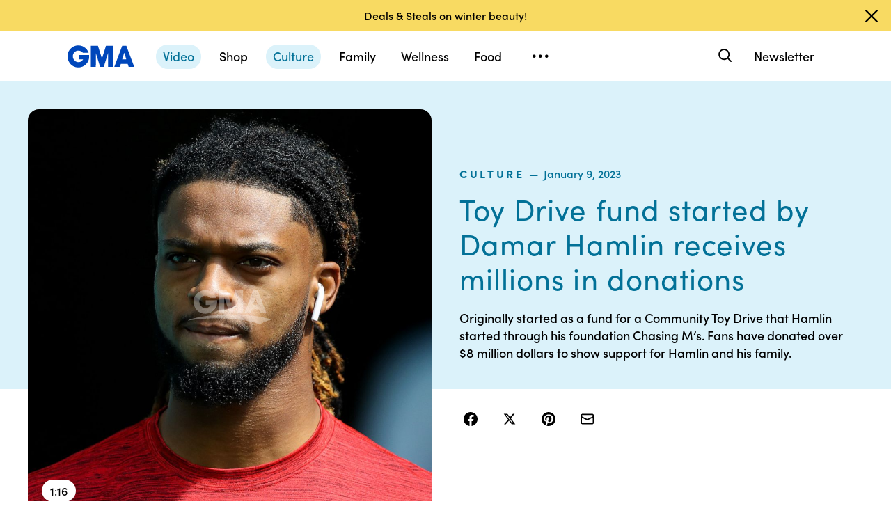

--- FILE ---
content_type: text/css
request_url: https://cdn.abcotvs.net/gma/1435910ba9e2-release-12-04-2025.1/client/gma/css/6600-f92feee9.css
body_size: 5361
content:
.newsletter-band{background:#4345ff;margin:0 0 20px;padding-top:20px}@media screen and (min-width:768px){.newsletter-band{margin:0 0 40px}}@media screen and (min-width:1024px){.newsletter-band{margin:0 0 60px}}.newsletter-band.row-content.solid-band{background-color:#dbf2fa;padding:20px 0}@media screen and (min-width:768px){.newsletter-band.row-content.solid-band{padding:30px 0}}@media screen and (min-width:1024px){.newsletter-band.row-content.solid-band{padding:40px 0}}.newsletter-band.newsletter-band-article{background:#4345ff;padding:0 0 20px}.newsletter-band .success{font-size:18px}.newsletter-band .wakeup-logo{margin-bottom:0}.newsletter-band .wakeup-logo img{max-width:384px}@media screen and (min-width:768px){.newsletter-band .wakeup-logo img{margin-bottom:20px}}@media screen and (min-width:1024px){.newsletter-band .wakeup-logo img{margin:auto}}.newsletter-band .wakeup-logo .Image__Wrapper{background-color:transparent}@media (max-width:calc(576px - 0.02px)){.newsletter-band .wakeup-logo{margin-bottom:5px;margin-top:5px;padding-left:10px}.newsletter-band .wakeup-logo img{max-width:240px}}.newsletter-band .ad-module{background:transparent;margin-top:20px;padding:0}.newsletter-module .validation-message.error{color:#000}.NewsletterPage .newsletter-module .validation-message.error{color:#333}.newsletter-module{color:#027197;margin:0 -20px}.newsletter-module a{color:inherit;transition:color .2s linear}.newsletter-module small{color:#48494a;font-size:12px;font-weight:400;letter-spacing:0;opacity:.8}.NewsletterPage .newsletter-module small{margin-bottom:8px}.newsletter-module small a{color:#0047bb}.newsletter-module small a:hover{color:#003894}.newsletter-module small a:focus-visible{border:1px solid #003894;border-radius:6px;color:#003894}.newsletter-module small a:active{color:#002a70}.newsletter-module .newsletter-headline{font-size:18px;letter-spacing:.03em;line-height:1.22222}@media screen and (min-width:768px){.newsletter-module .newsletter-headline{font-size:24px;line-height:1.33333}}@media screen and (min-width:1280px){.newsletter-module .newsletter-headline{font-size:35px;line-height:1.22857}}.newsletter-module .newsletter-headline{color:#027197;font-weight:400}.newsletter-module .input-newsletter{border:1px solid #027197;border-radius:4px}.newsletter-module .opt-in{display:block;margin-bottom:8px}@media screen and (min-width:576px){.newsletter-module .opt-in{margin-bottom:12px}}.newsletter-module .opt-in label{background-color:#027197;border-color:#027197;border-radius:5px}.newsletter-module .opt-in label:after{border:2px solid #fff;border-right:none;border-top:none}.newsletter-module .opt-in label:hover:after{opacity:.5}.NewsletterPage .newsletter-module .opt-in{display:inline-flex;margin-bottom:0;width:100%}.NewsletterPage .newsletter-module .opt-in label,.NewsletterPage .newsletter-module .opt-in label:after{border-color:#949494}.NewsletterPage .newsletter-module .opt-in input[type=checkbox]{color:#949494}.newsletter-module .btn-newsletter{background:transparent;border-color:#fff;color:#fff;width:100%}.newsletter-module .btn-newsletter:focus,.newsletter-module .btn-newsletter:hover{background:#fff;color:#4345ff}.newsletter-module .newsletter-signup .read-last-newsletter{color:#0047bb}.NewsletterPage .newsletter-module .newsletter-signup .read-last-newsletter{color:rgba(51,51,51,.6)}@media screen and (min-width:1024px){.NewsletterPage .newsletter-module{min-height:460px}.newsletter-row{min-height:calc(100vh - 70px)}}@media screen and (min-width:1024px) and (min-height:800px){.newsletter-row{height:calc(100vh - 70px)}}.newsletter-logo{max-width:100%;width:354px}@media screen and (max-width:576px){.newsletter-logo{display:none}}.newsletter-logo.shop-newsletter-landing{margin:25px 0}.newsletter-band figcaption.col-12{flex-basis:auto}@media screen and (min-width:1130px){.container.vertical-video-player{min-width:1280px}}.recirculation-module .index-header.shop{color:#000;font-size:24px;font-weight:500;line-height:30px}.recirculation-module .index-header.shop a:hover{color:#000}.recirculation-module .index-header.shop a:focus-visible{border:1px solid #000;border-radius:10px;text-decoration:underline}.recirculation-module .container{padding-left:40px;padding-right:40px}.recirculation-module .index-header{margin-bottom:5px}.recirculation-module .headlines-skin{padding-bottom:24px}.recirculation-module .legal-disclaimer{color:#6c6e6f;font-size:12px;line-height:18px}.recirculation-module .legal-disclaimer>span{padding-left:2px;vertical-align:text-bottom}.recirculation-module .legal-disclaimer>span>svg{margin-bottom:1px}.recirculation-module .legal-disclaimer .infoButton{background-color:transparent}.recirculation-module .legal-disclaimer .infoButton svg{color:#6c6e6f;padding-bottom:1px}.recirculation-module .legal-disclaimer .infoButton svg:hover{color:#025a79}.recirculation-module .legal-disclaimer .infoButton svg:active{color:#024c64}.recirculation-module .legal-disclaimer .infoButton:focus-visible{border-radius:100px;outline:1px solid #025a79;outline-offset:-1px}.recirculation-module .legal-disclaimer .infoButton:focus-visible svg{color:#025a79}.ecommerce-recirculation.row{margin:20px -10px}@media screen and (min-width:768px){.ecommerce-recirculation{margin:0}}@media screen and (min-width:1280px){.ecommerce-recirculation{margin:15px 0}}.ecommerce-recirculation .product-slide.detailed .product-meta{box-shadow:5px 5px 10px 2px rgba(0,0,0,.1);padding:12px 18px 18px;top:15px}.ecommerce-recirculation .product-slide.detailed .discount-label>span{left:1px;margin-top:-4px}@media screen and (min-width:1024px){.ecommerce-recirculation .product-slide.detailed .discount-label{left:-2%;top:-16%}.ecommerce-recirculation .product-slide.detailed .product-meta{margin-left:-35px}.ecommerce-recirculation .product-slide.detailed .product-meta .btn.ecommerce-cta{padding:8px 28px}.ecommerce-recirculation .product-slide.detailed .product-thumbnail{flex:0 0 40%;max-width:40%;top:-15px}}@media screen and (min-width:768px){.ecommerce-recirculation .product-slide.detailed .discount-label{right:80%}.ecommerce-recirculation .product-slide.detailed .product-meta .btn.ecommerce-cta{padding:8px 25px}}@media screen and (max-width:768px) and (min-width:340px){.ecommerce-recirculation .product-slide.detailed{width:100%}.ecommerce-recirculation .product-slide.detailed .discount-label{left:0;top:-10%}.ecommerce-recirculation .product-slide.detailed .product-meta{margin-left:-10px}.ecommerce-recirculation .product-slide.detailed .product-meta .btn.ecommerce-cta{padding:8px 25px}}@media screen and (max-width:340px){.ecommerce-recirculation .product-slide.detailed .discount-label{left:0;top:0}}.ecommerce-recirculation .ecommerce-recirculation-item{margin-bottom:40px;z-index:0}@media screen and (min-width:1024px){.ecommerce-recirculation .ecommerce-recirculation-item{padding:0 5px}}@media screen and (min-width:1280px){.ecommerce-recirculation .ecommerce-recirculation-item{padding:0 10px}}.ecommerce-recirculation .ecommerce-recirculation-item .product-slide.detailed .product-thumbnail .gma-image-container.center-image{min-height:100%}.ecommerce-recirculation .ecommerce-recirculation-item .discount-label img{display:none}.ecommerce-recirculation .product-meta{border-radius:16px}.ecommerce-recirculation .ecommerce-cta:hover{background-color:#025a79}.ecommerce-recirculation .ecommerce-cta:focus-visible{background-color:#025a79;outline:2px solid #025a79;outline-offset:2px}.ecommerce-recirculation .ecommerce-cta:active{background-color:#024c64!important;border-color:#024c64}.shopRecirculationPopover{--popover-width:366px}.spotlight-article-header .bg-video-hero{background-color:#dbf2fa}.error .spotlight-article-header .bg-video-hero{background-color:#ff4e72}.spotlight-image-header{text-align:center}@media screen and (min-width:1024px){.spotlight-image-header .header-image-container{height:41.66667vw}}@media screen and (min-width:1024px){.spotlight-image-header .header-image-container .gma-image-container{height:41.66667vw;overflow:hidden;position:relative}}.spotlight-image-header .header-image-container .article-media-caption{text-align:left}@media screen and (min-width:1024px){.spotlight-image-header .header-image-container .article-media-caption{margin-left:20px}}@media screen and (min-width:1280px){.spotlight-image-header .header-image-container .article-media-caption{font-size:16px;font-weight:500;letter-spacing:0}}.spotlight-image-header picture{display:block;position:relative}.spotlight-image-header .header-meta-container{margin:20px auto auto;max-width:1160px}@media screen and (min-width:1024px){.spotlight-image-header .header-meta-container{margin-top:40px}}.spotlight-image-header .header-meta-container .spotlight-story-headline{font-size:28px;font-weight:400;line-height:1.21429;margin-bottom:0}@media screen and (min-width:576px){.spotlight-image-header .header-meta-container .spotlight-story-headline{font-size:44px;line-height:1.18182}}@media screen and (min-width:1024px){.spotlight-image-header .header-meta-container .spotlight-story-headline{font-size:58px;line-height:1.10345}}@media screen and (min-width:1280px){.spotlight-image-header .header-meta-container .spotlight-story-headline{font-size:72px;line-height:1.11111}}.spotlight-image-header .header-meta-container .spotlight-story-headline{margin:30px 0 20px}@media screen and (min-width:1024px){.spotlight-image-header .header-meta-container .spotlight-story-headline{margin:40px 0 30px}}@media screen and (min-width:1280px){.spotlight-image-header .header-meta-container .spotlight-story-headline{margin-bottom:40px}}.spotlight-image-header .header-meta-container .spotlight-story-description{font-size:18px;font-weight:400;letter-spacing:.01em;line-height:1.77778;margin:10px 0 15px}@media screen and (min-width:576px){.spotlight-image-header .header-meta-container .spotlight-story-description{font-size:21px;line-height:1.71429}}.spotlight-image-header .header-meta-container .spotlight-story-description{font-style:italic}@media screen and (min-width:1024px){.spotlight-image-header .header-meta-container .spotlight-story-description{margin:20px 0}}.spotlight-image-header .header-meta-container .article-byline{justify-content:center}.spotlight-image-header .header-meta-container .article-byline .byline-text{text-align:left}@media screen and (min-width:768px){.spotlight-image-header .photo-credit{bottom:2px}}.article-media-image{position:static}.article-copy iframe,.gif-embed-band-iframe iframe,.instagram-media,.twitter-tweet,.twitter-video{display:block;margin:0 auto}@media screen and (max-width:576px){.article-copy iframe,.gif-embed-band-iframe iframe,.instagram-media,.twitter-tweet,.twitter-video{width:100%}}.instagram-media{margin:0 auto!important}@media screen and (max-width:390px){.fb-post{margin:0 -20px;width:calc(100% + 40px)!important}.fb-post span{margin:0 auto;max-width:100%}}.fb-video{max-width:552px!important}.article-copy .t_markup{text-align:center}iframe{border:0;max-width:100%}@media screen and (max-width:380px){iframe{min-width:auto!important}}@media screen and (max-width:650px){iframe.youtube-embed{height:49vw}}.t_markup.instagram-embed iframe{max-width:540px;width:calc(100% - 2px)}.embed-photo-credit{color:#fff;font-size:10px;height:21px;position:absolute;right:12px;top:12px}.embed-photo-credit.icon-image{font-size:16px;padding-right:5px}.embed-photo-credit:hover{transition:max-width .5s}.embed-photo-credit .gma-caption{top:-10px}@media screen and (max-width:576px){.embed-photo-credit .gma-caption{top:-8px}}.embed-media-caption{color:#6c6e6f;font-size:14px;letter-spacing:.03em;line-height:1.4em;margin-top:8px}.embed-media-caption button{color:#0047bb;font-size:14px;font-weight:600}.embed-media-caption button:hover{color:#003894}.embed-media-caption button:focus-visible{border-radius:4px;color:#003894;outline:1px solid #0047bb}.embed-media-caption button:active{color:#002a70}.gma-embed-img-wrap,.gma-embed-video-wrap{margin-bottom:30px;position:relative;width:100%}.gma-embed-img-wrap.prism-lead-video,.gma-embed-video-wrap.prism-lead-video{margin-bottom:0}@media screen and (max-width:576px){.gma-embed-img-wrap,.gma-embed-video-wrap{margin:0 -20px 40px;width:calc(100% + 40px)}.gma-embed-img-wrap .embed-media-caption,.gma-embed-video-wrap .embed-media-caption{padding:8px 20px 0}}@media screen and (min-width:1024px) and (max-width:1443.98px){.gma-embed-video-wrap{clear:left}}.gma-embed-video-wrap .play-button-container{position:absolute;top:0;z-index:100}.gma-embed-video-wrap .GMAVideoPlayer,.gma-embed-video-wrap .video-loading{padding-bottom:56.25%}@media screen and (max-width:576px){.page-prismArticle .prismArticle-container .instagram-media{min-width:unset!important}}.page-prismArticle div[data-parent-placement-name="Below Article Thumbnails"]{overflow:hidden}.gma-embed-img-wrap .article-media-caption,.gma-embed-video-wrap .article-media-caption{padding:8px 0}.gma-embed-img-wrap img,.gma-embed-video-wrap img{display:block;width:100%}@media screen and (min-width:768px){.gma-embed-img-wrap-left{float:left;margin-right:20px;max-width:50%;padding-right:20px}.gma-embed-img-wrap-right{float:right;margin-left:20px;max-width:50%;padding-left:20px}}.gma-embed-img-inner,.gma-embed-video-inner{position:relative}.gma-embed-img-inner .article-media-splash,.gma-embed-video-inner .article-media-splash{padding-bottom:56.25%}.gma-embed-video-wrap .media-splash{cursor:pointer}.gma-pullquote{background:#fff;margin:auto auto 20px;padding:20px 0;text-align:center}@media screen and (min-width:768px){.gma-pullquote--left{float:left;margin:16px 24px 40px 0;max-width:50%}.gma-pullquote--left .gma-pullquote-inner{font-size:24px;margin:auto;padding:30px 0 0}.gma-pullquote--left .gma-pullquote-inner .icon-quote-start:before{font-size:32px;padding:12px}.gma-pullquote--right{float:right;margin:16px 0 40px 24px;max-width:50%}.gma-pullquote--right .gma-pullquote-inner{font-size:24px;margin:auto;padding:30px 0 0}.gma-pullquote--right .gma-pullquote-inner .icon-quote-start:before{font-size:32px;padding:12px}}@media (max-width:calc(576px - 0.02px)){.gma-pullquote{display:block;margin:0 auto}}.spotlight-article-body .gma-pullquote{clear:both;float:inherit;margin:auto;max-width:100%;padding:34px 0;width:100%}.gma-pullquote-inner{border:none;color:#000;font-family:sofia-pro,Helvetica Neue,Helvetica,Arial,sans-serif;font-size:24px;font-weight:500;line-height:32px;margin:auto;max-width:100%;padding:30px 0 0;position:relative;text-align:center;word-break:break-word}@media screen and (min-width:576px){.gma-pullquote-inner{margin:auto;max-width:80%;padding:40px 0 0}}@media screen and (min-width:768px){.gma-pullquote-inner{font-size:30px;font-weight:400;line-height:1.46667;margin:auto;max-width:86%;padding:55px 0 0}}@media screen and (min-width:1024px){.gma-pullquote-inner{font-size:31px;line-height:1.3871;max-width:100%}.spotlight-article-body .gma-pullquote-inner{font-size:34px;line-height:1.35294}}.gma-pullquote-inner .icon-quote-start{color:#027197}.error .gma-pullquote-inner .icon-quote-start{color:#ff4e72}.gma-pullquote-inner .icon-quote-start{background:transparent;margin:auto;right:0}.gma-pullquote-inner .icon-quote-start:before{background:#fff;font-size:32px;padding:20px;position:relative;z-index:1}@media screen and (min-width:576px){.gma-pullquote-inner .icon-quote-start:before{font-size:40px}}@media screen and (min-width:768px){.gma-pullquote-inner .icon-quote-start:before{font-size:45px}}@media screen and (min-width:1024px){.gma-pullquote-inner .icon-quote-start:before{font-size:50px}.spotlight-article-body .gma-pullquote-inner .icon-quote-start:before{font-size:55px}}.gma-pullquote-inner .icon-quote-start:after{border:.5px solid;content:"";display:block;margin:auto;position:relative;top:-15px;width:calc(100% - 20px);z-index:0}@media screen and (min-width:576px){.gma-pullquote-inner .icon-quote-start:after{top:-20px}}@media screen and (min-width:768px){.gma-pullquote-inner .icon-quote-start:after{top:-25px}}.gma-pullquote-inner .icon-quote-end{display:none}.gma-pullquote-inner:after{color:#027197}.error .gma-pullquote-inner:after{color:#ff4e72}.gma-pullquote-inner:after{border:.5px solid;content:"";display:block;margin:auto;position:relative;top:25px;width:calc(100% - 50px);z-index:0}.gma-pullquote-inner a{box-shadow:inset 0 -2px 0 0 #fff000;color:inherit;text-decoration:none;transition:all .3s ease}.gma-pullquote-inner a:hover{background-color:#fff000;cursor:pointer}.gma-pullquote-inner .icon-quote-start{background:#fff;display:block;font-size:20px;left:0;padding:15px;position:absolute;top:-32px}.gma-pullquote-inner .icon-quote-end{bottom:-30px;right:20px}.pull-quote-band .gma-pullquote{float:left;margin:0;max-width:100%;width:100%}@media screen and (min-width:768px){.pull-quote-band .gma-pullquote{padding:0 0 0 20px}}@media screen and (min-width:1280px){.pull-quote-band .gma-pullquote{padding-bottom:0;padding-top:0}}.pull-quote-band .gma-pullquote .gma-pullquote-inner{font-size:21px;max-width:100%}@media screen and (min-width:1024px){.pull-quote-band .gma-pullquote .gma-pullquote-inner{font-size:24px}}.gma-editors-pick{background:#fff;margin:0 auto 30px}@media screen and (min-width:576px){.gma-editors-pick{margin:0 auto 40px;padding-top:8px;width:66.666667%}}@media screen and (min-width:1280px){.gma-editors-pick{margin-right:-50%;padding-left:40px;position:sticky;top:100px;width:50%}}.spotlight-article-body .gma-editors-pick{position:static}.gma-editors-pick .gma-editors-pic-title,.gma-editors-pick .picks-num,.gma-editors-pick a{color:#027197}.error .gma-editors-pick .gma-editors-pic-title,.error .gma-editors-pick .picks-num,.error .gma-editors-pick a{color:#ff4e72}.gma-editors-pick .gma-editors-pic-title,.gma-editors-pick .picks-num,.gma-editors-pick a{box-shadow:none;text-decoration:none}.gma-editors-pick .picks-num{border:2px solid #027197;font-size:21px;font-weight:700;height:46px;left:0;line-height:46px;margin-right:30px;position:absolute;text-align:center;top:17px;width:46px}@media (max-width:calc(576px - 0.02px)){.gma-editors-pick .picks-num{font-size:18px;height:36px;line-height:34px;margin-right:20px;width:36px}}.gma-editors-pic-title{font-size:18px;font-weight:700}.article-copy .gma-editors-pick ul{margin-left:0}.gma-editors-pick li:after{clear:both;content:"";display:block}.gma-editors-pick li{border-bottom:1px solid #ccc;list-style:none;margin-left:0!important;padding:17px 0 10px 66px;position:relative}@media (max-width:calc(576px - 0.02px)){.gma-editors-pick li{padding-left:56px}}.gma-editors-pick li:last-child{border-bottom:none;padding-bottom:0}.gma-editors-pic-title:after{content:"\2014";padding-left:5px}.picks-date{color:#c4c4c4;font-size:14px;padding-top:10px}.picks-headline{font-size:21px;line-height:26px}.spotlight-article-body .gma-editors-pick{margin:0;padding:0;width:100%}.spotlight-article-body .gma-editors-pick .gma-editors-pic-title{display:inline-block}@media screen and (min-width:768px){.spotlight-article-body .gma-editors-pick .gma-editors-pic-title{font-size:24px;margin-bottom:20px}}.spotlight-article-body .gma-editors-pick ul{margin:10px 0}@media screen and (min-width:576px){.spotlight-article-body .gma-editors-pick ul{display:flex;flex-wrap:wrap;margin:10px -10px 20px}}@media screen and (min-width:768px){.spotlight-article-body .gma-editors-pick ul{margin:0 -20px}}.spotlight-article-body .gma-editors-pick ul li{border-bottom:none;margin-bottom:20px;padding:0}@media screen and (min-width:576px){.spotlight-article-body .gma-editors-pick ul li{padding:0 10px;width:50%}}@media screen and (min-width:768px){.spotlight-article-body .gma-editors-pick ul li{padding:0 20px}}.spotlight-article-body .gma-editors-pick ul li .picks-img{margin-bottom:20px;position:relative}.spotlight-article-body .gma-editors-pick ul li .picks-img .photo-credit{bottom:0;right:0}.spotlight-article-body .gma-editors-pick ul li .picks-text{display:flex;justify-content:space-between}.spotlight-article-body .gma-editors-pick ul li .picks-text .picks-num{flex-shrink:0;margin-right:15px;position:relative;top:0}@media screen and (min-width:768px){.spotlight-article-body .gma-editors-pick ul li .picks-text .picks-num{margin-right:20px}}.gma-slideshow-embed{background:#fff;clear:right;float:right;margin-left:40px;padding:20px 0 30px 20px;width:370px}@media screen and (min-width:1280px){.gma-slideshow-embed{margin-right:-35%}}@media screen and (max-width:576px){.gma-slideshow-embed{display:table;float:none;margin:10px auto;max-width:350px;padding:20px;padding:0;width:100%}}.gma-slideshow-embed a{width:100%}.gma-slideshow-embed-inner{background-size:cover;height:250px;position:relative}@media screen and (min-width:320px) and (max-width:374px){.gma-slideshow-embed-inner{background-position:-50px}}.gma-slideshow-embed-title{line-height:28px;padding-top:10px}.gma-slideshow-embed .icon-link-out{color:#c4c4c4;font-size:18px;padding:10px 10px 0}.gma-slideshow-embed>.picks-date{padding-top:0}.icon-slideshow-01{background:#fff;bottom:0;font-size:28px;padding:15px;position:absolute}.prism-newsletter-form{background:url(https://s.abcnews.com/images/newsletterform-med-bg.png) no-repeat 50%;background-size:cover}.prism-newsletter-form-juxtaposed{background:url(https://s.abcnews.com/images/newsletterform-large-bg.png) no-repeat 50%;background-size:cover}@media screen and (max-width:1239px){.prism-newsletter-form-juxtaposed{background:url(https://s.abcnews.com/images/newsletterform-med-bg.png) no-repeat 50%;background-size:cover}}.relatedTopicsTag{margin-bottom:8px}.spotlight-article.row-content{animation-fill-mode:none}.spotlight-article-body .band-item .row-content{padding-bottom:0}@media screen and (min-width:768px){.spotlight-article-body .band-item .row-content{margin-top:20px}}@media screen and (min-width:1024px){.spotlight-article-body.image-header .spotlight-article-share.sticky{margin-top:40px}}@media screen and (min-width:768px){.spotlight-article-body.image-header .spotlight-article-tools{justify-content:center}}@media screen and (min-width:1024px){.spotlight-article-body.image-header .spotlight-article-tools{margin-top:-250px}}.spotlight-article-body .article-copy,.spotlight-article-body .spotlight-article-tools{width:100%}@media screen and (min-width:1024px){.spotlight-article-body .article-copy,.spotlight-article-body .spotlight-article-tools{margin:auto;max-width:750px}}.spotlight-article-body .spotlight-article-tools{display:flex;justify-content:space-between;margin-bottom:10px;margin-top:20px}@media screen and (min-width:1024px){.spotlight-article-body .spotlight-article-tools{margin-bottom:15px;margin-top:-300px}}@media screen and (min-width:768px){.spotlight-article-body .spotlight-article-tools .article-byline{margin-left:10px;margin-right:10px}}.spotlight-article-body .byline-text{font-size:14px;font-weight:500}@media screen and (min-width:768px){.spotlight-article-body .byline-text{font-size:16px}}@media screen and (min-width:1024px){.spotlight-article-body .spotlight-article-share{display:flex}}.spotlight-article-body .spotlight-article-share .share-buttons{background-color:hsla(0,0%,70%,.22);display:block;max-width:55px}.spotlight-article-body .spotlight-article-share .share-buttons li{color:#fff;height:48px;margin:0;padding:14px 10px;text-align:center;width:45px}.spotlight-article-body .spotlight-article-share .share-buttons li.icon-facebook{background:#3b5998}.spotlight-article-body .spotlight-article-share .share-buttons li.icon-twitter{background:#1da1f2}.spotlight-article-body .spotlight-article-share .share-buttons li.icon-pinterest{background:#c92228}.spotlight-article-body .spotlight-article-share .share-buttons li.icon-mail{background:#000}.spotlight-article-body .spotlight-article-share .share-buttons li.icon-instagram{background:radial-gradient(circle at 30% 107%,#fdf497 0,#fd5949 20%,#d6249f 65%,#285aeb 100%)}@media screen and (min-width:1444px){.spotlight-article-body .spotlight-article-share .share-buttons li{height:55px;padding:16px;width:55px}}.spotlight-article-body .spotlight-article-share .share-buttons li:before{font-size:18px;vertical-align:middle}.spotlight-article-body .spotlight-article-share .share-buttons li:hover{background-color:#333}.spotlight-article-body .spotlight-article-share .share-buttons li.icon-facebook:before{font-size:22px}.spotlight-article-body .spotlight-article-share .share-buttons li.icon-mail:before{font-size:16px}.spotlight-article-body .spotlight-article-share .share-buttons li.icon-pinterest:before{position:relative;top:1px}.spotlight-article-body .spotlight-article-share.sticky{height:220px;left:0;margin-top:120px;position:sticky;top:130px;width:45px;z-index:1000011}@media screen and (min-width:1444px){.spotlight-article-body .spotlight-article-share.sticky{width:55px}}.spotlight-article-body .article-share-horizontal.spotlight{display:none}@media screen and (min-width:768px){.spotlight-article-body .article-share-horizontal.spotlight{display:flex}}.spotlight-article-body .gma-embed-img-inner{border-radius:16px;overflow:hidden}@media screen and (min-width:1024px){.spotlight-article-body .gma-embed-img-wrap{margin-left:-10%;width:120%}}@media screen and (min-width:1280px){.spotlight-article-body .gma-embed-img-wrap{margin-left:-15%;width:130%}}.spotlight-article-body .gma-embed-img-wrap.gma-embed-img-wrap-left{clear:both;float:inherit;margin:0 0 30px;max-width:100%;padding:0}@media screen and (min-width:1280px){.spotlight-article-body .gma-embed-img-wrap.gma-embed-img-wrap-left{float:left;height:auto;margin:auto auto auto -12vw;max-width:545px;width:30vw}}@media screen and (min-width:1444px){.spotlight-article-body .gma-embed-img-wrap.gma-embed-img-wrap-left{margin-left:-15vw}}@media screen and (min-width:1444px * 2){.spotlight-article-body .gma-embed-img-wrap.gma-embed-img-wrap-left{margin-left:-60%}}@media screen and (min-width:1280px){.spotlight-article-body .gma-embed-img-wrap.gma-embed-img-wrap-left{margin-right:26px}}.spotlight-article-body .gma-embed-img-wrap.gma-embed-img-wrap-right{clear:both;float:inherit;margin:0 0 30px;max-width:100%;padding:0}@media screen and (min-width:1280px){.spotlight-article-body .gma-embed-img-wrap.gma-embed-img-wrap-right{float:right;height:auto;margin:auto -12vw auto auto;max-width:545px;width:30vw}}@media screen and (min-width:1444px){.spotlight-article-body .gma-embed-img-wrap.gma-embed-img-wrap-right{margin-right:-15vw}}@media screen and (min-width:1444px * 2){.spotlight-article-body .gma-embed-img-wrap.gma-embed-img-wrap-right{margin-right:-60%}}@media screen and (min-width:1280px){.spotlight-article-body .gma-embed-img-wrap.gma-embed-img-wrap-right{margin-left:26px}}.spotlight-article-body .gma-embed-img-wrap.gma-embed-img-wrap-large{left:calc(-50vw + 50%);margin:auto auto 30px;position:relative;width:100vw}@media screen and (min-width:1024px + 1px){.spotlight-article-body .gma-embed-img-wrap.gma-embed-img-wrap-large{width:calc(100vw - 9px)}}.spotlight-article-body .gma-embed-img-wrap.gma-embed-img-wrap-large .embed-media-caption{padding-left:1.25rem}.spotlight-article-body .carousel{flex:0 0 100%;max-width:100%}.spotlight-article-body .carousel.ecommerce-carousel{margin-bottom:30px}@media screen and (min-width:1280px){.spotlight-article-body .carousel.ecommerce-carousel{margin-bottom:40px}.spotlight-article-body .ecommerce-grid-container{margin-bottom:-20px}}.spotlight-article-body .band-item .row.topic-video{margin-bottom:30px}@media screen and (min-width:768px){.spotlight-article-body .band-item .row.topic-video{margin-top:40px}}@media screen and (min-width:576px){.spotlight-article-body .band-item .row.topic-video .article-media-title{margin-top:10px}}@media screen and (min-width:1024px){.spotlight-article-body .band-item .row.topic-video .article-media-title{margin-top:25px}}.spotlight-inline-signup{background-color:#dbf2fa;margin-bottom:40px;margin-top:30px;padding-bottom:20px;padding-top:20px}@media screen and (min-width:1024px){.spotlight-inline-signup{margin-bottom:60px;margin-top:40px}}.spotlight-inline-signup .newsletter-headline{font-size:18px;letter-spacing:.03em;line-height:1.22222}@media screen and (min-width:768px){.spotlight-inline-signup .newsletter-headline{font-size:24px;line-height:1.33333}}@media screen and (min-width:1280px){.spotlight-inline-signup .newsletter-headline{font-size:35px;line-height:1.22857}}.spotlight-inline-signup .newsletter-headline{color:#027197;margin-bottom:6px;margin-top:6px;padding:0}.spotlight-inline-signup .newsletter-headline strong{font-weight:700}@media screen and (min-width:768px){.spotlight-inline-signup .newsletter-headline strong{display:inline-block}}.spotlight-inline-signup .input-newsletter{border:1px solid #027197;border-radius:4px}.spotlight-inline-signup .opt-in label{background-color:#027197;border-color:#027197}.spotlight-inline-signup .opt-in label:after{border-color:#fff}.spotlight-inline-signup .wakeup-logo .Image__Wrapper{background-color:transparent}@media (max-width:calc(576px - 0.02px)){.spotlight-inline-signup .wakeup-logo img{max-width:220px}}@media screen and (min-width:1024px){.spotlight-inline-signup .wakeup-logo img{margin:auto auto 30px;max-width:400px}}.mobile-share-container{background:#fff;bottom:0;color:#000;height:50px;left:0;position:fixed;right:0;width:100%;z-index:1000011}.icon-button,.play-icon{background-color:#fff;border-radius:50%;color:#fff;cursor:pointer;font-size:32px;height:75px;left:20px;position:absolute;text-align:center;top:20px;width:75px;z-index:1}@media (max-width:calc(768px - 0.02px)){.icon-button,.play-icon{border:3px solid #fff;font-size:25.6px;height:60px;width:60px}}.icon-button [class*=icon],.play-icon [class*=icon]{left:50%;margin-left:.125em;position:absolute;top:50%;transform:translate(-50%,-50%)}.icon-button .icon-play,.play-icon .icon-play{margin-left:.125em}.icon-button .icon-shopping-bag,.play-icon .icon-shopping-bag{margin-left:.02em;margin-top:-.02em}.icon-button.over-video,.play-icon.over-video{background:transparent;border:none;color:#ff76f1;cursor:default;left:0;top:0}.icon-button.icon-button-xs,.play-icon.icon-button-xs{border-width:1px;height:20px;left:10px;line-height:1;top:6px;width:20px}@media screen and (min-width:768px){.icon-button.icon-button-xs,.play-icon.icon-button-xs{left:6px}}.icon-button.icon-button-xs [class*=icon],.play-icon.icon-button-xs [class*=icon]{font-size:9px}@media screen and (min-width:768px){.fourup-hero-right .icon-button.icon-button-xs,.fourup-hero-right .play-icon.icon-button-xs{left:auto;right:6px}}.icon-inline{float:left;height:16px;margin-right:10px;position:relative;top:3px;width:16px}.load-more-btn{background-color:#4345ff;display:inline-block;width:auto}

--- FILE ---
content_type: application/x-javascript;charset=utf-8
request_url: https://sw88.go.com/id?d_visid_ver=5.5.0&d_fieldgroup=A&mcorgid=C7A21CFE532E6E920A490D45%40AdobeOrg&mid=09312211277258378198594524672073539225&d_coppa=true&ts=1769366221408
body_size: -47
content:
{"mid":"09312211277258378198594524672073539225"}

--- FILE ---
content_type: text/vtt;charset=ISO-8859-1
request_url: https://abcnews.go.com/video/caption?id=96321677
body_size: 1269
content:
WEBVTT

00:00:00.000 --> 00:00:02.994 align:middle line:10%
[MUSIC PLAYING]

00:00:02.994 --> 00:00:29.490 align:middle line:90%


00:00:29.490 --> 00:00:31.020 align:middle line:10%
Chasing M's was
kind of like something

00:00:31.020 --> 00:00:32.759 align:middle line:10%
I started back in high school.

00:00:32.759 --> 00:00:35.250 align:middle line:10%
It was really just like
a slogan or a motto

00:00:35.250 --> 00:00:37.320 align:middle line:10%
just for me on, like,
me pursuing my dreams

00:00:37.320 --> 00:00:38.500 align:middle line:10%
to get to the NFL, you know?

00:00:38.500 --> 00:00:39.300 align:middle line:10%
I'm chasing M's.

00:00:39.300 --> 00:00:42.410 align:middle line:10%
I got to college, you know,
kind of got more business savvy.

00:00:42.410 --> 00:00:45.120 align:middle line:10%
And then I kind of first
turned it into a clothing brand

00:00:45.120 --> 00:00:46.320 align:middle line:10%
just to spread the word on it.

00:00:46.320 --> 00:00:48.780 align:middle line:10%
And then leaving school,
I started a foundation.

00:00:48.780 --> 00:00:51.450 align:middle line:84%
And the first thing I did
once I declared for the NFL

00:00:51.450 --> 00:00:54.030 align:middle line:84%
was have a toy drive back
at home for the kids.

00:00:54.030 --> 00:00:57.080 align:middle line:10%
[MUSIC PLAYING]

00:00:57.080 --> 00:01:16.000 align:middle line:90%

--- FILE ---
content_type: text/json;charset=UTF-8
request_url: https://abcnews.go.com/video/itemfeed?id=96321677&aspectRatio=true
body_size: 1585
content:
{
	"@attributes" : {
		"version" : "2.0"
	},
	"channel" : {
		"category" : "",
		"pubDate" : "",
		"language" : "en",
		"ttl" : "10",
		"item" : {
			"shareEnabled" : true,
			"media-group" : {
				"media-content" : [
					{
						"temporalType" : "vod",
						"media-category" : {
							"@attributes" : {
								"schema" : "http:\/\/mrss.akamai.com\/user_agent_hint",
								"label" : "HDS_ALL"
							}
						},
						"@attributes" : {
							"isLive" : "false",
							"url" : "https:\/\/service-pkgabcnews.akamaized.net\/opp\/hls\/abcnews\/2023\/01\/230106_gma_digital_damarhamlin_sq_,500,800,1200,1800,2500,3200,4500,.mp4.csmil\/manifest.f4m",
							"type" : "video\/f4m",
							"medium" : "video",
							"duration" : 76,
							"isDefault" : "true"
						}
					},
					{
						"temporalType" : "vod",
						"media-category" : {
							"@attributes" : {
								"schema" : "http:\/\/mrss.akamai.com\/user_agent_hint",
								"label" : "HLS_ALL"
							}
						},
						"@attributes" : {
							"isLive" : "false",
							"url" : "https:\/\/service-pkgabcnews.akamaized.net\/opp\/hls\/abcnews\/2023\/01\/230106_gma_digital_damarhamlin_sq_,500,800,1200,1800,2500,3200,4500,.mp4.csmil\/playlist.m3u8",
							"type" : "application\/x-mpegURL",
							"medium" : "video",
							"duration" : 76,
							"isSquare" : "true"
						}
					},
					{
						"temporalType" : "vod",
						"media-category" : {
							"@attributes" : {
								"schema" : "http:\/\/mrss.akamai.com\/user_agent_hint",
								"label" : "PDL_MED"
							}
						},
						"@attributes" : {
							"isLive" : "false",
							"url" : "https:\/\/ondemand.abcnews.com\/playback\/abcnews\/2023\/01\/230106_gma_digital_damarhamlin_sq_700.mp4",
							"type" : "video\/mp4",
							"medium" : "video",
							"duration" : 76
						}
					},
					{
						"temporalType" : "vod",
						"media-category" : {
							"@attributes" : {
								"schema" : "http:\/\/mrss.akamai.com\/user_agent_hint",
								"label" : "PDL_LOW"
							}
						},
						"@attributes" : {
							"isLive" : "false",
							"url" : "https:\/\/ondemand.abcnews.com\/playback\/abcnews\/2023\/01\/230106_gma_digital_damarhamlin_sq_700.mp4",
							"type" : "video\/mp4",
							"medium" : "video",
							"duration" : 76
						}
					}
				],
				"media-title" : "Toy Drive fund started by Damar Hamlin receives millions in donations",
				"media-description" : "Originally started as a fund for a Community Toy Drive that Hamlin started through his foundation Chasing M’s. Fans have donated over $8 million dollars to show support for Hamlin and his family.",
				"media-genre" : "show - extras",
				"media-asset-title" : "230106_gma_digital_damarhamlin_video",
				"media-subTitle" : {
					"@attributes" : {
						"type" : "application\/ttml+xml",
						"lang" : "en",
						"href" : "https:\/\/abcnews.go.com\/xmldata\/caption?id=96321677"
					}
				},
				"media-thumbnail" : {
					"@attributes" : {
						"url" : "https:\/\/s.abcnews.com\/images\/GMA\/230106_gma_digital_damarhamlin_hpMain_16x9_992.jpg",
						"width" : "640",
						"height" : "360"
					}
				},
				"media-thumbnails" : [
					{
						"@attributes" : {
							"url" : "https:\/\/s.abcnews.com\/images\/GMA\/230106_gma_digital_damarhamlin_hpMain_16x9_992.jpg",
							"width" : "640",
							"height" : "360"
						}
					},
					{
						"@attributes" : {
							"url" : "https:\/\/s.abcnews.com\/images\/GMA\/230106_gma_digital_damarhamlin_hpMain_4x5_992.jpg",
							"width" : "360",
							"height" : "640"
						}
					},
					{
						"@attributes" : {
							"url" : "https:\/\/s.abcnews.com\/images\/GMA\/230106_gma_digital_damarhamlin_hpMain_1x1_608.jpg",
							"width" : "360",
							"height" : "360"
						}
					}
				],
				"media-embed" : {
					"@attributes" : {
						"url" : "https:\/\/abcnews.go.com\/video\/embed",
						"width" : "640",
						"height" : "360"
					},
					"media-param" : {
						"@attributes" : {
							"name" : "type"
						},
						"#text" : "text\/javascript"
					}
				}
			},
			"temporalType" : "vod",
			"thumb" : "https:\/\/s.abcnews.com\/images\/GMA\/230106_gma_digital_damarhamlin_hpMain_16x9_992.jpg",
			"link" : "https:\/\/abcnews.go.com\/GMA\/Culture\/video\/toy-drive-fund-started-damar-hamlin-receives-millions-96321677",
			"description" : "",
			"aspectRatio" : "1x1",
			"title" : "Toy Drive fund started by Damar Hamlin receives millions in donations",
			"omniture" : {
				"channel" : "abcn:gma",
				"event1" : "event1",
				"prop4" : "video",
				"prop3" : "96321677|230106_gma_digital_damarhamlin_video|sec_gma|Toy Drive fund started by Damar Hamlin receives millions in donations",
				"eVar2" : "96321677|230106_gma_digital_damarhamlin_video|sec_gma|Toy Drive fund started by Damar Hamlin receives millions in donations",
				"prop25" : "96321677",
				"eVar12" : "96321677",
				"prop18" : "player|videoindex",
				"eVar15" : "player|videoindex",
				"prop16" : "videoadtree|SoftNews\/Health",
				"prop31" : "abcn:gma",
				"prop32" : "",
				"prop33" : "",
				"prop34" : "",
				"eVar32" : "show - extras",
				"eVar40" : "Toy Drive fund started by Damar Hamlin receives millions in donations",
				"prop40" : "Toy Drive fund started by Damar Hamlin receives millions in donations",
				"eVar42" : "01-09-2023",
				"prop42" : "01-09-2023",
				"eVar43" : "20:55",
				"prop43" : "20:55",
				"eVar45" : "Buffalo, Bills, NFL, toys, Damar Hamlin, donations, millions, charity, gma, abc news",
				"eVar46" : "https:\/\/abcnews.go.com\/GMA\/Culture\/video\/toy-drive-fund-started-damar-hamlin-receives-millions-96321677",
				"eVar47" : "",
				"prop47" : "",
				"eVar49" : "01-09-2023",
				"prop49" : "01-09-2023",
				"event12" : "event12",
				"eVar20" : "videoadtree|SoftNews\/Health",
				"prop54" : "ShortForm",
				"eVar54" : "ShortForm",
				"prop56" : "76",
				"eVar56" : "76"
			},
			"transcript" : "",
			"videoContentType" : "sf",
			"freewheel" : {
				"videoAssetId" : "news-96321677"
			},
			"comscore" : {
				"show" : "GMA"
			},
			"nielsenDate" : "20230109 16:02:06",
			"timestamp" : "Mon, 09 Jan 2023 16:02:06 -0500",
			"kalturaId" : null,
			"canonicalUrl" : "https:\/\/abcnews.go.com\/GMA\/Culture\/video\/toy-drive-fund-started-damar-hamlin-receives-millions-96321677",
			"outbrainSrcUrl" : "http:\/\/abcnews.go.com\/GMA\/video",
			"pubDate" : "Jan 9, 2023, 4:02 PM",
			"adTags" : "SoftNews,Health,SoftNews",
			"isLiveVideo" : false,
			"guid" : "96321677",
			"shareUrl" : "https:\/\/www.goodmorningamerica.com\/culture\/video\/toy-drive-fund-started-damar-hamlin-receives-millions-96321677",
			"category" : "gma",
			"unicorn" : null,
			"mediatype" : "default"
		}
	}
}